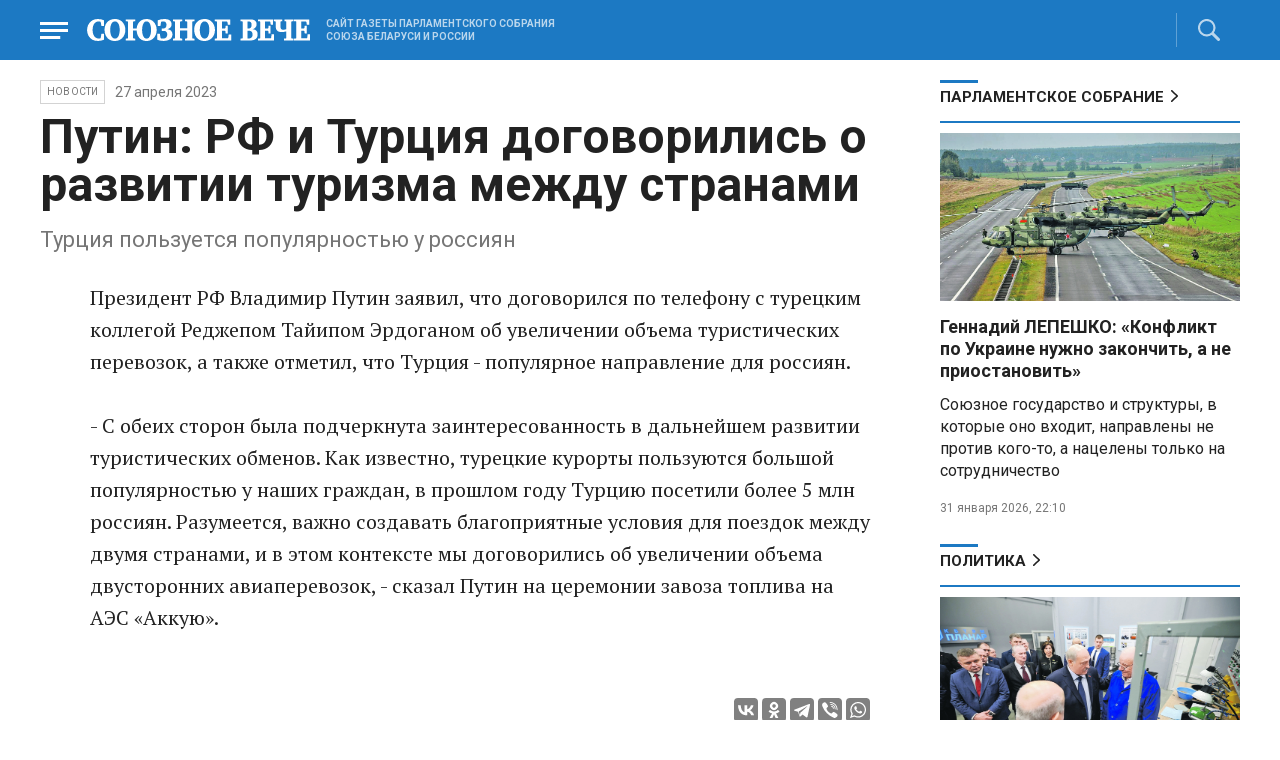

--- FILE ---
content_type: text/html; charset=UTF-8
request_url: https://www.souzveche.ru/news/72597/
body_size: 9038
content:

<!DOCTYPE html>
<html lang="ru">

<head>
    <title>Путин: РФ и Турция договорились о развитии туризма между странами - Союзное Вече</title>

    <meta charset="UTF-8" />
    <meta http-equiv="Content-Type" content="text/html; charset=utf-8">
    <meta http-equiv="X-UA-Compatible" content="IE=edge" />
    <meta name="viewport" content="width=device-width">
    <meta name="referrer" content="origin">

    <meta name="yandex-verification" content="5971b1c0ef0230e2" />
    <meta name="zen-verification" content="o9ZuOFuPAR5zU5cAhcc0XUgr4xZVhqG823jhh3jEoEvXHsXLhPPcFSKHXurw61Ag" />

    <link rel="stylesheet" href="/local/templates/2023/css/animate.css" type="text/css" />
    <link rel="stylesheet" href="/local/templates/2023/css/main.css?21" type="text/css" />

    <link rel="icon" href="/local/templates/2023/favicon.ico" type="image/x-icon">
    <meta property="og:image" content="https://www.souzveche.ru/souzveche-logo.jpg" />
    <meta property="og:title" content="Путин: РФ и Турция договорились о развитии туризма между странами - Союзное Вече" />
    <meta property="og:description" content="Турция пользуется популярностью у россиян 
" />


    <script src="/local/templates/2023/js/jquery.min.js"></script>
    <script src="/local/templates/2023/js/main.js?21"></script>

    <link rel="preconnect" href="https://fonts.googleapis.com">
    <link rel="preconnect" href="https://fonts.gstatic.com" crossorigin>
    <link href="https://fonts.googleapis.com/css2?family=PT+Serif:ital,wght@0,400;0,700;1,400;1,700&family=Roboto:wght@400;500;700&display=swap" rel="stylesheet">

    <meta http-equiv="Content-Type" content="text/html; charset=UTF-8" />
<meta name="robots" content="index, follow" />
<meta name="keywords" content="союзное государство, Лукашенко, Путин, Рапота, Нарышкин, Андрейченко, Христенко, Валовая, Матвиенко, союз, интеграция, политика, экономика, общество. культура, спорт" />
<meta name="description" content="Турция пользуется популярностью у россиян 
" />
<link href="/local/templates/2023/styles.css?1698480964832" type="text/css"  data-template-style="true"  rel="stylesheet" />
</head>

<body>
        <div class="page_wrapper agr">

            <!-- Header start -->
        <div class="headline_clear flex"></div>
        <div class="header bblue fixed w100">
            <div class="menu_more bblue h100 fixed fadeInLeft animated" id="menu_more">
                <div class="auto anim">
                <ul class="f16"><li><b>РУБРИКИ</b></li><li><a href="/articles/politics/">Первые лица</a></li><li><a href="/articles/tribune_deputy/">Парламентское Собрание</a></li><li><a href="/articles/economy/">Экономика</a></li><li><a href="/articles/community/">Общество</a></li><li><a href="/articles/science/">Наука</a></li><li><a href="/articles/culture/">Культура</a></li><li><a href="/articles/sport/">Спорт</a></li><li><a href="/articles/tourism/">Туризм</a></li><li><a href="/articles/laws_and_rights/">Вопрос-ответ</a></li><li><a href="/videonews/"><span style="padding-top: 16px;">Видео</span></a></li></ul><ul class="f14"><li><b>О НАС</b></li><li><a href="/about/">О сайте</a></li><li><a href="/contacts/">Контакты</a></li><li><a href="/rules/">Правовая информация</a></li></ul>                </div>

                <div class="socium flex row bblue">
                    <a target="_blank" href="https://vk.com/souzveche"><img src="/local/templates/2023/i/header/vk.svg" /></a>
                    <a target="_blank" href=""><img src="/local/templates/2023/i/header/ok.svg" /></a>
                    <a target="_blank" href="https://www.youtube.com/channel/UCeme9Tyhq3FxWDzDa1PlYMA"><img src="/local/templates/2023/i/header/youtube.svg" /></a>
                    <a target="_blank" href="https://t.me/souz_veche"><img src="/local/templates/2023/i/header/tg.svg" /></a>
                    <a target="_blank" href="https://dzen.ru/ru_by?share_to=link"><img src="/local/templates/2023/i/header/zen2.svg"></a>
                    <a target="_blank" href="https://max.ru/ru_by"><svg width="22" height="21" viewBox="0 0 25 24" fill="none" xmlns="http://www.w3.org/2000/svg"><path fill-rule="evenodd" clip-rule="evenodd" d="M12.3405 23.9342C9.97568 23.9342 8.87728 23.5899 6.97252 22.2125C5.76041 23.762 1.94518 24.9672 1.77774 22.9012C1.77774 21.3535 1.42788 20.0492 1.04269 18.6132C0.570922 16.8544 0.0461426 14.898 0.0461426 12.0546C0.0461426 5.27426 5.6424 0.175079 12.2777 0.175079C18.913 0.175079 24.1153 5.52322 24.1153 12.1205C24.1153 18.7178 18.7474 23.9342 12.3405 23.9342ZM12.4368 6.03673C9.20791 5.86848 6.68817 8.0948 6.13253 11.5794C5.6724 14.465 6.48821 17.9812 7.18602 18.1582C7.51488 18.2416 8.35763 17.564 8.87711 17.0475C9.73154 17.5981 10.712 18.0245 11.8019 18.0813C15.1168 18.254 18.0544 15.6761 18.228 12.382C18.4016 9.08792 15.7517 6.20946 12.4368 6.03673Z" fill="currentColor"></path></svg></a>
                </div>
            </div>


            <div class="wrapper pl0">
                <div class="flex between row ">
                    <div class="flex row center">
                        <a href="javascript:void(0);" class="menu p15 anim" id="menu"></a>
                        <a href="/" class="logo flex center"><img src="/local/templates/2023/i/header/logo.svg" /></a>
                        <p class="flex ml15 wordmark f10"><b>САЙТ ГАЗЕТЫ ПАРЛАМЕНТСКОГО СОБРАНИЯ СОЮЗА БЕЛАРУСИ И РОССИИ</b></p>
                    </div>
                    <div class="flex row center">
                                                <div class="search flex center" id="search">
                            <form class="form fadeInRight animated" action="/search/">
                                <input class="text f18" type="text" name="q" placeholder="Поиск по сайту" >
                                <input class="submit f14" type="submit" value="Найти">
                            </form>
                            <a class="flex center anim" href="javascript:void(0);"></a>
                        </div>
                    </div>
                </div>
            </div>
        </div>
        <!-- Header end -->

        
<div class="article_block">
	<div class="wrapper main flex row between start">
						

<article class="left flex column start article">
    <div class="flex row tagblock center wrap">
        <a class="tag f10 anim uppercase" href="/news/">НОВОСТИ</a>
        <time class="time f14" datetime="2023-04-27T00:00:00+03:00">27 апреля 2023</time>
		    </div>
    <h1>Путин: РФ и Турция договорились о развитии туризма между странами</h1>
    <h4>Турция пользуется популярностью у россиян <br />
</h4>

    <div class="flex column body_article">
		
		<div class="p">
		<p>
	Президент РФ Владимир Путин заявил, что договорился по телефону с турецким коллегой Реджепом Тайипом Эрдоганом об увеличении объема туристических перевозок, а также отметил, что Турция - популярное направление для россиян.
</p>
<p>
	- С обеих сторон была подчеркнута заинтересованность в дальнейшем развитии туристических обменов. Как известно, турецкие курорты пользуются большой популярностью у наших граждан, в прошлом году Турцию посетили более 5 млн россиян. Разумеется, важно создавать благоприятные условия для поездок между двумя странами, и в этом контексте мы договорились об увеличении объема двусторонних авиаперевозок, - сказал Путин на церемонии завоза топлива на АЭС «Аккую».<br>
</p>		</div>

        <div style="text-align: right; opacity: 0.5">
    <script src="https://yastatic.net/share2/share.js"></script>
    <div class="ya-share2" data-curtain data-color-scheme="blackwhite" data-services="vkontakte,odnoklassniki,telegram,viber,whatsapp"></div>
</div>

	        <div class="flex row tagblock last center">
				<a class="tag f10 anim uppercase" href="/search/?tags=Россия" title="Вывести материалы по тегу &laquo;Россия&raquo;">Россия</a> <a class="tag f10 anim uppercase" href="/search/?tags=Турция" title="Вывести материалы по тегу &laquo;Турция&raquo;">Турция</a> <a class="tag f10 anim uppercase" href="/search/?tags=туризм" title="Вывести материалы по тегу &laquo;туризм&raquo;">туризм</a>	        </div>	
			

	</div>
</article>


<div class="right flex column start ">
    
    
<div class="flex column w100">
    <h2 class="h2 v2 uppercase"><a href="/articles/tribune_deputy/">Парламентское Собрание</a></h2>
    <div class="flex column stars">
        <span class="imgzoom cursor">
            <img src="/upload/iblock/353/uxrv8yvg0p7hkkl48vsvh5c6ho2mih2a/sv6_0402_ucheniya_150.jpg" >
        </span>
        <h3 class="h3"><a href="/articles/politics/99734/">Геннадий ЛЕПЕШКО: «Конфликт по Украине нужно закончить, а не приостановить»</a></h3>
        <p>Союзное государство и
структуры, в которые оно входит, направлены не против кого-то, а нацелены
только на сотрудничество</p>
        <time class="time f12" datetime="2026-01-31T22:10:16+03:00">31 января 2026, 22:10</time>
    </div>
</div>

    
<div class="flex column w100">
    <h2 class="h2 v2 uppercase"><a href="/articles/politics/">Политика</a></h2>
    <div class="flex column stars">
        <span class="imgzoom cursor">
            <img src="/upload/iblock/6b0/z8ri2d6yt5xvkgsmz8934ihuqgmi1lnm/sv3_0402_lukashenko_180.jpg" >
        </span>
        <h3 class="h3"><a href="/articles/politics/99821/">Александр ЛУКАШЕНКО: Наше время пришло</a></h3>
        <p>
	 &nbsp;Размеры государства не так важны, как его технологическая мощь
</p>
        <time class="time f12" datetime="2026-02-02T17:53:00+03:00">02 февраля 2026, 17:53</time>
    </div>
</div>

    <div class="flex column w100">
        <h2 class="h2 v2"><a href="/articles/mneniya/">МНЕНИЯ</a></h2>
<div class="flex row wrap minds between">
    <div class="flex column">
        <div class="flex row mind">
            <div class="img"><img src="/upload/iblock/eca/3wj6wu7vklyxlv41x5qmcwebb5kp1udd/Kristina-Vorobyeva.jpg"></div>
            <div class="text">
                <blockquote><a href="/articles/mneniya/99822/"> Кто на свете всех глупее</a></blockquote>
                <p class="name">Ксения Воробьёва</p>
                                <p class="more"><p>
	 Россия вошла в число самых умных стран. А что с другими государствами?
</p></p>
                            </div>
        </div>
    </div>
    <div class="flex column">
        <div class="flex row mind">
            <div class="img"><img src="/upload/iblock/83f/kf9ezwx7wq7v2y262wwq8ymtvmuj7xdi/vWtDn7wjSLA.jpg"></div>
            <div class="text">
                <blockquote><a href="/articles/mneniya/99763/"> Спортсменов России и Беларуси приравняли к рабам</a></blockquote>
                <p class="name">Олег Зинченко</p>
                                <p class="more">Наши болельщики тоже в разряде угнетённых.</p>
                            </div>
        </div>
    </div>
    <div class="flex column">
        <div class="flex row mind">
            <div class="img"><img src="/upload/iblock/863/zd7fp538amgqegvhp14h3yw01hxr8u9w/Zausaylov_-CHizhikov.jpg"></div>
            <div class="text">
                <blockquote><a href="/articles/mneniya/99733/"> Чертова дюжина в Милане</a></blockquote>
                <p class="name">Анатолий Заусайлов</p>
                                <p class="more"><p>
	 На Зимней Олимпиаде-2026 выступят 13 россиян. Беларусь представят 7 человек
</p></p>
                            </div>
        </div>
    </div>
</div>
    </div>
            <div class="flex column three">
            <h2 class="h2 v2"><a href="">ТЕЛЕГРАМ RUBY. ОПЕРАТИВНО</a></h2>
            <ul class="flex column between ruby">
                            <li class="flex column">
                    <a href="https://t.me/souz_veche" target="_blank" rel="nofollow">Россия передала США предложения по устранению барьеров на пути к полноценному оздоровлению отношений между Москвой и Вашингтоном</a>
                    <time class="time f12" datetime="2026-02-03T08:27:04+03:00">03 февраля 2026, 08:27</time>
                </li>
                            <li class="flex column">
                    <a href="https://t.me/souz_veche" target="_blank" rel="nofollow">Выборочно проверять телефоны будут в метро Москвы</a>
                    <time class="time f12" datetime="2026-02-03T09:19:04+03:00">03 февраля 2026, 09:19</time>
                </li>
                            <li class="flex column">
                    <a href="https://t.me/souz_veche" target="_blank" rel="nofollow">«У нас всё очень хорошо складывается с Украиной и Россией. Я говорю это впервые», — Трамп</a>
                    <time class="time f12" datetime="2026-02-03T09:59:04+03:00">03 февраля 2026, 09:59</time>
                </li>
                            <li class="flex column">
                    <a href="https://t.me/souz_veche" target="_blank" rel="nofollow">Девятиклассник открыл стрельбу из страйкбольного автомата в уфимской гимназии № 16, сообщил глава Башкирии</a>
                    <time class="time f12" datetime="2026-02-03T10:36:04+03:00">03 февраля 2026, 10:36</time>
                </li>
                            <li class="flex column">
                    <a href="https://t.me/souz_veche" target="_blank" rel="nofollow">"Моральные дегенераты"</a>
                    <time class="time f12" datetime="2026-02-03T11:12:04+03:00">03 февраля 2026, 11:12</time>
                </li>
                            <li class="flex column">
                    <a href="https://t.me/souz_veche" target="_blank" rel="nofollow">ФСБ задержала иностранца, который должен был устроить теракты на объектах энергетики</a>
                    <time class="time f12" datetime="2026-02-03T11:36:04+03:00">03 февраля 2026, 11:36</time>
                </li>
                            <li class="flex column">
                    <a href="https://t.me/souz_veche" target="_blank" rel="nofollow">Дело о покушении на убийство возбудили после того, как девятиклассник открыл стрельбу из страйкбольного автомата в уфимской гимназии</a>
                    <time class="time f12" datetime="2026-02-03T12:22:04+03:00">03 февраля 2026, 12:22</time>
                </li>
                            <li class="flex column">
                    <a href="https://t.me/souz_veche" target="_blank" rel="nofollow">Financial Times: Война США и России начнётся через 72 часа в случае нарушения перемирия</a>
                    <time class="time f12" datetime="2026-02-03T12:34:08+03:00">03 февраля 2026, 12:34</time>
                </li>
                            <li class="flex column">
                    <a href="https://t.me/souz_veche" target="_blank" rel="nofollow">Цели ночного массированного удара российских войск по военным объектам на Украине достигнуты, объекты поражены, сообщает МО РФ</a>
                    <time class="time f12" datetime="2026-02-03T12:44:48+03:00">03 февраля 2026, 12:44</time>
                </li>
                            <li class="flex column">
                    <a href="https://t.me/souz_veche" target="_blank" rel="nofollow">Москва до сих пор не слышала заявлений из Нью-Дели об отказе покупать российскую нефть, сообщил Песков</a>
                    <time class="time f12" datetime="2026-02-03T13:03:04+03:00">03 февраля 2026, 13:03</time>
                </li>
                        </ul>
        </div>
        </div>

	</div>
</div>

<div class="blueline bblue jcenter flex article">
    <div class="flex row wrapper between center">
        <div class="flex row buttons between wrap body_article">
            <a target="_blank" href="https://vk.com/souzveche"><img src="/local/templates/2023/i/header/bvk.svg">вк</a>
<a target="_blank" href="https://ok.ru/souzveche" style__="letter-spacing: -1px; font-family: 'PT Serif Narrow'"><img src="/local/templates/2023/i/header/bok.svg">ок</a>
<a target="_blank" href="https://www.youtube.com/channel/UCeme9Tyhq3FxWDzDa1PlYMA"><img src="/local/templates/2023/i/header/byou.svg">youtube</a>
<a target="_blank" href="https://t.me/souz_veche"><img src="/local/templates/2023/i/header/btg.svg">telegram</a>
<a target="_blank" href="https://dzen.ru/ru_by?share_to=link"><img src="/local/templates/2023/i/header/bzen2.svg">ru–by</a>
<a target="_blank" href="https://max.ru/ru_by"><img src="/local/templates/2023/i/header/bmax.jpg" style="width: 22px; height: 22px;">MAX</a>

        </div>
    </div>
</div>


<div class="wrapper readmore">
    <div class="flex column between body_article">
        <h2>Читайте также</h2>
        <div class="in flex row start auto stretch">
            <div class="flex column stars between">
                <div>
    			                    <span class="imgzoom cursor">
                        <img src="/upload/iblock/3e3/ubrutyhidqvo1kq7hbtw02ijirtpky3g/izobrazhenie_2026_01_29_161813487.png">
                    </span>
    			                    <h3 class="h3"><a href="/articles/tourism/99695/">Ким Хен Гук: Будущее движется по улицам Москвы вместе с людьми</a></h3>
                </div>

                <div class="bottom flex center">
                    <a class="tag f10 anim uppercase" href="/articles/tourism/">Туризм</a>
                    <time class="time f12" datetime="2026-01-29T16:16:33+03:00">29 января 2026</time>
                </div>
            </div>
            <div class="flex column stars between">
                <div>
    			                    <span class="imgzoom cursor">
                        <img src="/upload/iblock/c34/ejgi9waxy143iix2k1w3h4b8izyp3uaz/izobrazhenie_2026_02_02_173252887.png">
                    </span>
    			                    <h3 class="h3"><a href="/articles/our-union/99817/">У продукции СГ появится свой фирменный знак</a></h3>
                </div>

                <div class="bottom flex center">
                    <a class="tag f10 anim uppercase" href="/articles/our-union/">Союзное</a>
                    <time class="time f12" datetime="2026-02-02T17:29:36+03:00">02 февраля 2026</time>
                </div>
            </div>
            <div class="flex column stars between">
                <div>
    			                    <span class="imgzoom cursor">
                        <img src="/upload/iblock/137/9wwcxr2tce1jjnwgcpin5f6b58elzvav/sv13_0402_esenin_150.jpg">
                    </span>
    			                    <h3 class="h3"><a href="/articles/community/99738/">Выставка «Бесконечная легенда» в сердце Минска</a></h3>
                </div>

                <div class="bottom flex center">
                    <a class="tag f10 anim uppercase" href="/articles/community/">Общество</a>
                    <time class="time f12" datetime="2026-01-31T23:39:52+03:00">31 января 2026</time>
                </div>
            </div>
            <div class="flex column stars between">
                <div>
    			                    <span class="imgzoom cursor">
                        <img src="/upload/iblock/e54/szf8jx4hexy08dadgwrn3cm72oya6la2/sv5_0402_boyakov2_160.jpg">
                    </span>
    			                    <h3 class="h3"><a href="/articles/culture/99739/">Режиссер Эдуард БОЯКОВ: Театр не должен стесняться слова «Русский»</a></h3>
                </div>

                <div class="bottom flex center">
                    <a class="tag f10 anim uppercase" href="/articles/culture/">Культура</a>
                    <time class="time f12" datetime="2026-02-01T00:14:08+03:00">01 февраля 2026</time>
                </div>
            </div>
            <div class="flex column stars between">
                <div>
    			                    <span class="imgzoom cursor">
                        <img src="/upload/iblock/c34/ejgi9waxy143iix2k1w3h4b8izyp3uaz/izobrazhenie_2026_02_02_173252887.png">
                    </span>
    			                    <h3 class="h3"><a href="/articles/our-union/99817/">У продукции СГ появится свой фирменный знак</a></h3>
                </div>

                <div class="bottom flex center">
                    <a class="tag f10 anim uppercase" href="/articles/our-union/">Союзное</a>
                    <time class="time f12" datetime="2026-02-02T17:29:36+03:00">02 февраля 2026</time>
                </div>
            </div>
            <div class="flex column stars between">
                <div>
    			                    <span class="imgzoom cursor">
                        <img src="/upload/iblock/353/uxrv8yvg0p7hkkl48vsvh5c6ho2mih2a/sv6_0402_ucheniya_150.jpg">
                    </span>
    			                    <h3 class="h3"><a href="/articles/politics/99734/">Геннадий ЛЕПЕШКО: «Конфликт по Украине нужно закончить, а не приостановить»</a></h3>
                </div>

                <div class="bottom flex center">
                    <a class="tag f10 anim uppercase" href="/articles/politics/">Политика</a>
                    <time class="time f12" datetime="2026-01-31T22:10:16+03:00">31 января 2026</time>
                </div>
            </div>
        </div>
    </div>
</div>


        <!-- footer -->
        <div class="grayline jcenter flex">
            <div class="flex row wrapper between center jcenter uppercase">
<a href="/about/">О сайте</a><a href="/contacts/">Контакты</a><a href="/authors/">Авторы</a><a href="/rules/">Правовая информация</a>            </div>
        </div>

        <div class="footer jcenter flex bblue">
            <div class="flex row wrapper between start ">
                <div class="flex row p18">
                    <img src="/local/templates/2023/i/header/footer.png" >
                </div>
                <div class="flex row between  text">
                    <div class="flex column   ">
                        <p>© 1991-2026 «Союзное Вече». Сетевое издание зарегистрировано роскомнадзором, свидетельство эл № фc77-52606 от 25 января 2013 года. </p>
                        <p>Вся информация, размещенная на веб-сайте www.souzveche.ru, охраняется в соответствии с законодательством РФ об авторском праве и международными соглашениями.</p>
                    
                        <p style="opacity: 0.25; cursor: pointer; display: none;"><a rel="nofollow" onclick="toOldDesign();">Старый дизайн</a></p>
                        <script>
                            function toOldDesign()
                            {
                                document.cookie='DESIGN2023=N;path=/; SameSite=None; Secure;'
                                document.location.reload();
                            }
                        </script>
                    </div>
                    <div class="flex column   ">
                        <p>127015, г. Москва, ул. Новодмитровская, д. 2Б, 7 этаж, помещение 701 <br>Главный редактор Камека Светлана Владимировна <br>Первый зам. главного редактора Раковская Лариса Павловна</p>
                        <p>Приобретение авторских прав: 8 (495) 637-64-88 (доб.8800)</p>
                    </div>
                </div>
            </div>
        </div>

        <script>
            $(document).ready(function () {
                $(window).on('load', function(){ 
                    // Выравнивает главные новости относительно главного модуля 
                    $('.main_news').height($('.main_block').height() - 30);
                });
            });	
        </script>
    </div>

<!-- Yandex.Metrika counter -->
<script type="text/javascript" >
   (function(m,e,t,r,i,k,a){m[i]=m[i]||function(){(m[i].a=m[i].a||[]).push(arguments)};
   m[i].l=1*new Date();
   for (var j = 0; j < document.scripts.length; j++) {if (document.scripts[j].src === r) { return; }}
   k=e.createElement(t),a=e.getElementsByTagName(t)[0],k.async=1,k.src=r,a.parentNode.insertBefore(k,a)})
   (window, document, "script", "https://mc.yandex.ru/metrika/tag.js", "ym");

   ym(32231609, "init", {
        clickmap:true,
        trackLinks:true,
        accurateTrackBounce:true,
        webvisor:true
   });
</script>
<noscript><div><img src="https://mc.yandex.ru/watch/32231609" style="position:absolute; left:-9999px;" alt="" /></div></noscript>
<!-- /Yandex.Metrika counter -->

<script>
	(function(i,s,o,g,r,a,m){i['GoogleAnalyticsObject']=r;i[r]=i[r]||function(){
			(i[r].q=i[r].q||[]).push(arguments)},i[r].l=1*new Date();a=s.createElement(o),
		m=s.getElementsByTagName(o)[0];a.async=1;a.src=g;m.parentNode.insertBefore(a,m)
	})(window,document,'script','https://www.google-analytics.com/analytics.js','ga');
	ga('create', 'UA-89163769-1', 'auto');
	ga('send', 'pageview');
</script>


<!--LiveInternet counter--><script>
new Image().src = "https://counter.yadro.ru/hit?r"+
escape(document.referrer)+((typeof(screen)=="undefined")?"":
";s"+screen.width+"*"+screen.height+"*"+(screen.colorDepth?
screen.colorDepth:screen.pixelDepth))+";u"+escape(document.URL)+
";h"+escape(document.title.substring(0,150))+
";"+Math.random();</script><!--/LiveInternet-->

</body>

</html>